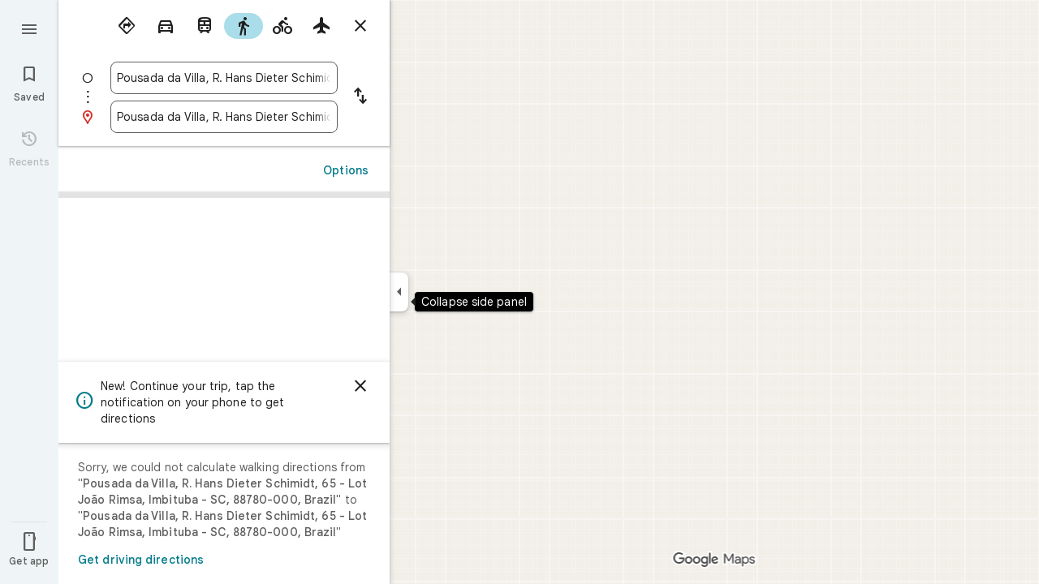

--- FILE ---
content_type: text/javascript; charset=UTF-8
request_url: https://www.google.com.br/maps/_/js/k=maps.m.en.JjbK0taqkf0.2021.O/ck=maps.m.hEx-pz-1TWY.L.W.O/am=yAEAkBAAAQ/rt=j/d=1/exm=JxdeQb,LsiLPd,SuCOhe,a,b,b8h8i,cQ25Ub,dd,dir,ds,dw,dwi,en,enr,jF2zFd,log,lp,mmm,mo,nrw,owc,pdm,per,pwd,sc,sc2,smi,smr,sp,std,stx,ti,uA7o6c,vcr,vd,vlg,vwr,wrc/ed=1/rs=ACT90oEVipEWB--t-R0wQiUOaltt2ouX7A/m=vdp?cb=M
body_size: 305
content:
"use strict";this._=this._||{};(function(_){var window=this;
try{
_.Ld("vdp");
var DSh,HSh,ISh,CSh,FSh,GSh,ESh;_.$r.prototype.H=_.ba(91,function(){return _.y(this,9,2)});DSh=function(a,b,c,d){const e=c.toFixed()+b;b=a.H[e];!b&&d&&(d=a.cache.add(1,()=>{delete a.H[e]}),b=new CSh(d),a.H[e]=b);b&&a.cache.use(b.handle);return b||null};
HSh=class{constructor(a,b){this.xT=a;this.coa=b;this.H={};this.CV=-1;this.cache=new _.XO;this.cache.H=30}Fc(){this.CV=this.xT.subscribe(this,7)}ke(){this.xT.unsubscribe(this.CV)}M_a(a,b,c,d,e){(a=DSh(this,d,b,!1)?.H(a,e||0))?(this.coa(a,ESh),c({x:ESh.x,y:ESh.y})):c(null)}b_a(a){for(let g=0;g<a.length;++g){const h=a[g];if(h.Oo()!==2)continue;var b=h.Sp().N(_.MR),c=b.U();if((c===1||c===2)&&b.ha()>0&&(c=h.kN())){b=b.getIndex();var d=_.x(c,_.Tmb,10);d=_.L(d,4);if(b===d&&_.ol(c,_.js,3,_.pt)?.H().H()!==
3){c=DSh(this,_.Nk(c,14).H(),b,!0);d=h.Nc();const l=h.ala(),m=h.Sp().N(_.MR);if(m){b=m.ha();for(let n=0;n<l.length;++n){const p=l[n];if(p.length>2&&n<b){var e=_.pj(m,1,_.e8c,n);const r=_.L(e,2);_.iN(FSh,p[0],p[1]);var f=_.L(e,1);e=f/r*399;for(let v=2;v<p.length;v+=2){const A=GSh;_.iN(A,p[v],p[v+1]);f+=Math.sqrt(_.cbc(FSh,A));let D=f/r*399;p.length===4&&Math.ceil(e)===Math.ceil(D)&&(D=Math.ceil(e)+1);for(let K=Math.ceil(e);K<D;++K)if(c.samples[3*K+2]<d){const Q=(K-e)/(D-e);h.cPb(_.$d(FSh[0],A[0],Q),
_.$d(FSh[1],A[1],Q));c.samples[3*K]=_.mZg[0];c.samples[3*K+1]=_.mZg[1];c.samples[3*K+2]=d}_.jN(FSh,A);e=D}}}}}}}}};ISh=function(a,b,c){b*=3;return a.samples[b+2]>=c?_.Uh(_.Wh(new _.hn,a.samples[b]),a.samples[b+1]):null};CSh=class{constructor(a){this.handle=a;this.samples=new Float32Array(1200);for(a=2;a<this.samples.length;a+=3)this.samples[a]=-1}H(a,b){a=Math.round(a*399);let c=ISh(this,a,b),d=1;for(;!c&&(a+d<400||a-d>=0);)a+d<400&&(c=ISh(this,a+d,b)),!c&&a-d>=0&&(c=ISh(this,a-d,b)),d++;return c}};
_.mZg=_.ai();FSh=_.hN();GSh=_.hN();ESh=new _.lE(0,0);_.Lr("VDP",function(a,b,c){a(new HSh(c.xT,c.coa))});
_.Md();
}catch(e){_._DumpException(e)}
}).call(this,this._);
// Google Inc.
